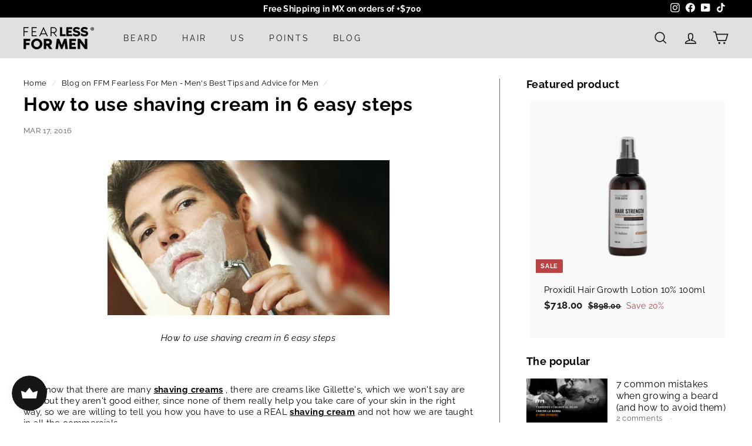

--- FILE ---
content_type: text/json
request_url: https://conf.config-security.com/model
body_size: 83
content:
{"title":"recommendation AI model (keras)","structure":"release_id=0x6b:59:7c:29:4d:54:3a:60:78:64:7c:5c:67:67:44:71:73:20:43:59:51:4b:7c:62:40:59:76:77:58;keras;zhfqvendnx6bqq3di57mrfnrga2nxu9sop1s72sc805nk0zxtykdx3p4respoxnm6akcjijc","weights":"../weights/6b597c29.h5","biases":"../biases/6b597c29.h5"}